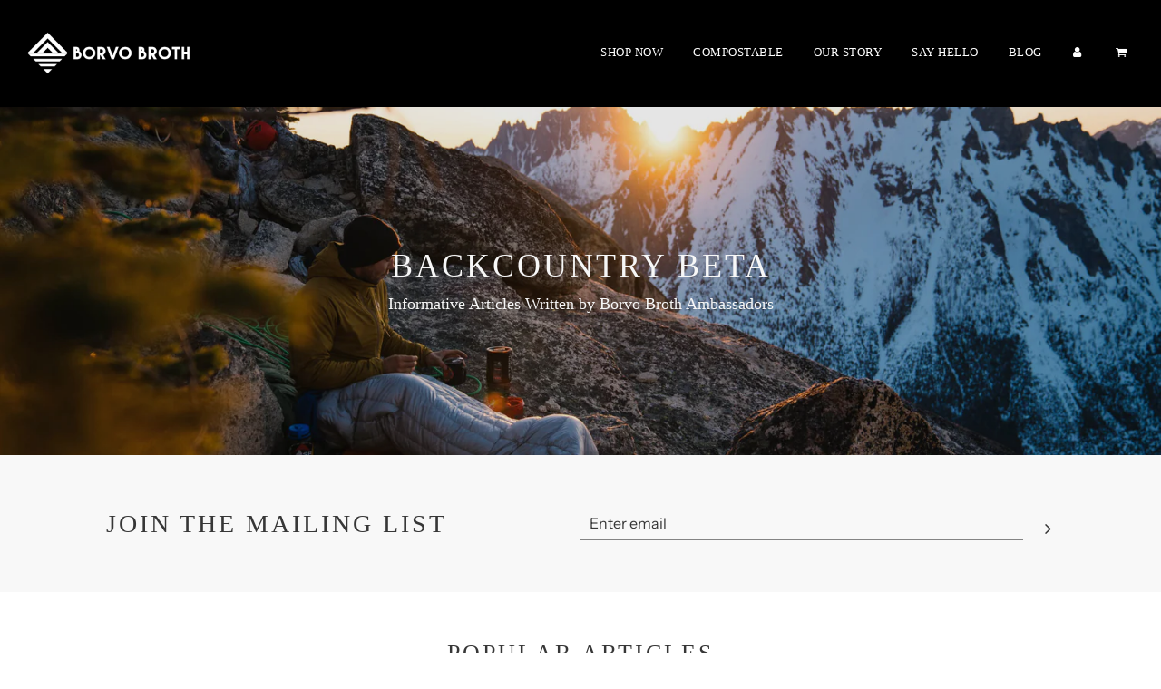

--- FILE ---
content_type: text/css
request_url: https://borvobroth.com/cdn/shop/t/20/assets/custom.css?v=167625785916294983751664570972
body_size: -563
content:
@font-face{font-family:Brandon Grotesque,sans-serif;src:url(http://fonts.cdnfonts.com/css/brandon-grotesque) format("woff"),url(http://fonts.cdnfonts.com/css/brandon-grotesque) format("woff");font-weight:400}h1,h2,h3,h4,h5,h6,.h1,.h2,.h3,.h4,.h5,.h6,body,p,a{font-family:Brandon Grotesque!important}
/*# sourceMappingURL=/cdn/shop/t/20/assets/custom.css.map?v=167625785916294983751664570972 */
